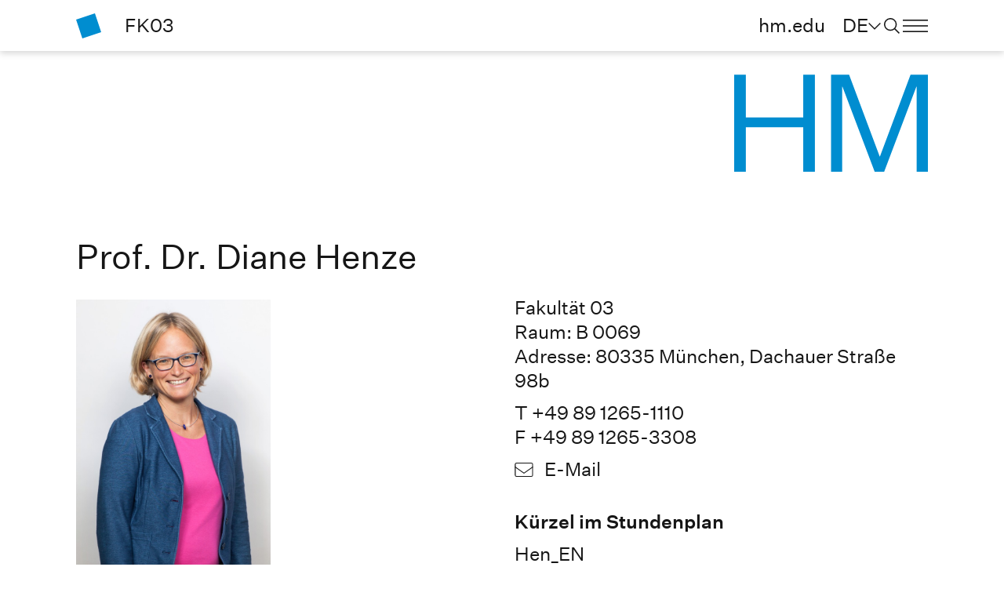

--- FILE ---
content_type: text/html; charset=utf-8
request_url: https://me.hm.edu/kontakte_de/phonebook_detailseite_24010.de.html
body_size: 4920
content:
<!DOCTYPE html>
<html lang="de-de">
<head>
<!-- Generated at: Wed Jan 21 01:27:33 UTC 2026 Structure-ID: 571711 Content-ID: phonebook_detailseite -->
<meta charset="UTF-8">
<meta name="viewport" content="width=device-width, initial-scale=1, shrink-to-fit=no">
<title> Diane Henze - Kontakt - Fakult&auml;t f&uuml;r Maschinenbau, Fahrzeugtechnik, Flugzeugtechnik - Hochschule München</title>
<link rel="shortcut icon" type="image/x-icon" href="https://mediapool.hm.edu/media/_technik/img/_technik_1/favicon.jpg" media="screen" />
<link rel="icon" type="image/x-icon" href="https://mediapool.hm.edu/media/_technik/img/_technik_1/favicon.jpg" media="screen" />
<meta name="description" content="Kontakt - Fakult&auml;t f&uuml;r Maschinenbau, Fahrzeugtechnik, Flugzeugtechnik" />
<meta name="keywords" content="Hochschule München,Profil, Kontakt, Fakult&auml;t f&uuml;r Maschinenbau, Fahrzeugtechnik, Flugzeugtechnik" />
<meta name="tags" content="" />
<meta name="robots" content="index, follow" />
<meta property="og:locale" content="de_DE">
<meta property="og:site_name" content="Hochschule München">
<meta property="og:type" content="" />
<meta property="og:url" content="/kontakte_de/phonebook_detailseite_24010.de.html" />
<meta property="og:title" content="Diane Henze - Kontakt - Fakult&auml;t f&uuml;r Maschinenbau, Fahrzeugtechnik, Flugzeugtechnik - Hochschule München" />
<meta property="og:description" content="Kontakt - Fakult&auml;t f&uuml;r Maschinenbau, Fahrzeugtechnik, Flugzeugtechnik" />
<meta name="twitter:card" content="summary_large_image">
<meta name="twitter:site" content="@hmmuenchen">
<meta name="twitter:creator" content="@hmmuenchen">
<meta name="twitter:title" content="Diane Henze - Kontakt - Fakult&auml;t f&uuml;r Maschinenbau, Fahrzeugtechnik, Flugzeugtechnik - Hochschule München">
<meta name="twitter:description" content="Kontakt - Fakult&auml;t f&uuml;r Maschinenbau, Fahrzeugtechnik, Flugzeugtechnik">
<link rel="canonical" href="/kontakte_de/phonebook_detailseite_24010.de.html"/>
<style>
:root {
--main-faculty-color: #008DD0;
--main-faculty-font-color: #000000;
}
</style>
<script src="https://cloud.ccm19.de/app.js?apiKey=16521bff70fa177ced242495cc79b95d11455571884ba8ce&amp;domain=62f3afc8043e477cc2174b2d" referrerpolicy="origin"></script>
<!-- Piwik -->
<script>
var _paq = _paq || [];
_paq.push(['trackPageView']);
_paq.push(['enableLinkTracking']);
(function() {
var u=(("https:" == document.location.protocol) ? "https" : "http") + "://matomo.hm.edu/";
_paq.push(['setTrackerUrl', u+'piwik.php']);
_paq.push(['setSiteId', 9]);
var d=document, g=d.createElement('script'), s=d.getElementsByTagName('script')[0]; g.type='text/javascript';
g.defer=true; g.async=true; g.src=u+'piwik.js'; s.parentNode.insertBefore(g,s);
})();
</script>
<!-- End Piwik Code -->
<link rel="stylesheet" type="text/css" href="https://assets.hm.edu/_css/styles.css?v=1768958853920" media="all" />
</head>
<body>
<!-- NO INDEX -->
<noscript><p><img src="https://matomo.hm.edu/piwik.php?idsite=9" style="border:0;" alt=""/></p></noscript>
<header>
<div class="_header-keyboard-menu">
<div class="container">
<div class="row d-flex justify-content-center">
<div class="col-lg-3 col-6">
<button class="btn-link" id="_header-keyboard-toNav">Zur Navigation</button>
</div>
<div class="col-lg-3 col-6">
<button class="btn-link" id="_header-keyboard-toContent">Zum Inhalt</button>
</div>
</div>
</div>
</div>
<div class="_header-wrap background-white">
<div class="container">
<div class="row">
<div class="col-3 col-lg-2 arrow-link">
<a class="link" href="https://me.hm.edu/index.de.html" title="Zur Startseite" > <i class="icon icon-figurative-mark icon-color-division icon-size-32"></i> </a>
<span class="mx-5">
FK03
</span>
</div>
<div class="col-6 col-lg-10 _header__navbar">
<a class="btn-link d-none d-lg-block" href="https://www.hm.edu/" title="hm.edu">
hm.edu
</a>
<button class="btn-link d-none d-lg-block" data-target="#_navigation__language" id="_header__language-open" aria-label="Sprache" data-label="language">
DE<i class="icon icon-dropdown-chevron-down icon-size-16"></i>
</button>
<button class="btn-link" data-target="#_navigation__search" id="_header__search-open" aria-label="search" data-label="Ich suche nach ..."><i class="icon icon-search icon-size-20"></i><i class="icon icon-close icon-size-40"></i></button>
<button class="btn-link" data-target="#_navigation__bookmark" id="_header__course-remember" aria-label="saved courses" data-label="germerkte Studiengänge"><i class="icon icon-bookmark icon-size-20"></i><span class="_header-bookmark-number">0</span></button>
<button class="btn-link" data-target="#_navigation__burger-menu" id="_header__burger-menu-open" aria-label="menu" data-label=""><i class="icon icon-burger-menu icon-size-32"></i><i class="icon icon-close icon-size-40"></i></button>
</div>
</div>
</div>
</div>
<nav class="_navigation">
<div class="_navigation__language background-black d-none" id="_navigation__language">
<div class="container">
<div class="row">
<div class="col-6">
<div class="_navigation__language-headline">
<span class="h1">Sprache wählen</span>
</div>
</div>
<div class="col-3">
<div class="_navigation__language-selection arrow-link">
<ul role="menu" aria-label="Sprachmenü">
<li>
<a class="link" role="menuitem" href="https://me.hm.edu/en/index.en.html" title="Startpage" >English version</a>
</li>
<li>
<a class="active" role="menuitem" href="https://me.hm.edu/index.de.html" title="Zur Startseite" >Deutsche Version</a>
</li>
</ul>
<button class="btn-link _navigation__close" aria-label="Schließen"><i class="icon icon-close icon-size-40"></i></button>
</div>
</div>
</div>
</div>
</div>
<div class="_navigation__search background-light-grey d-none" id="_navigation__search">
<div class="container">
<div class="row">
<div class="col-lg-9">
<form class="smt_course-finder__search mt-3"
action="../search/index.de.html"
method="get"
data-additional-param-key="facet.filter.faculty_en_value"
data-additional-param-value="Faculty+03"
>
<input type="text" name="query" class="autosuggestions" data-search="Website_Search" data-target-container="autosuggest_result-container_navigation" placeholder="Ich suche nach ..." autocomplete="off" Title="Ich suche nach ...">
<button type="submit" class="btn-link"><i class="icon icon-search icon-hover-blue"></i></button>
<div class="_autosuggest-container" id="autosuggest_result-container_navigation"></div>
</form>
</div>
<div class="col-lg-3 d-none d-lg-block">
<div class="position-relative">
<button class="btn-link _navigation__close" aria-label="Schließen"><i class="icon icon-close icon-size-40"></i></button>
</div>
</div>
<div class="col-lg-9 _navigation__last-search">
<p class="font-bold">Häufig gesucht:</p>
<ul class="list-with-links">
<li>
<a class="link" href="https://me.hm.edu/studierende/stundenplan/index.de.html?mtm_campaign=suchbegriff&mtm_kwd=stundenplan" title="Stundenplan" >Stundenplan</a>
</li>
<li>
<a class="link" href="https://me.hm.edu/studierende/studienablauf/index.de.html?mtm_campaign=suchbegriff&mtm_kwd=modulhandbuch" title="Modulhandbuch" >Modulhandbuch</a>
</li>
<li>
<a class="link" href="https://me.hm.edu/studierende/studienablauf/sprechstunden.de.html?mtm_campaign=suchbegriff&mtm_kwd=sprechstunde" title="Sprechstunde" >Sprechstunde</a>
</li>
<li>
<a class="link" href="https://me.hm.edu/kooperationen_transfer/index.de.html?mtm_campaign=suchbegriff&mtm_kwd=kooperation" title="Kooperation" >Kooperation</a>
</li>
</ul>
</div>
</div>
</div>
</div>
<div class="_navigation__bookmark background-white d-none" id="_navigation__bookmark">
<div class="container">
<div class="row">
<div class="col-lg-9">
<p class="h3">Merkliste</p>
<ul class="list-with-links _navigation__bookmark-link-list">
</ul>
</div>
<div class="col-lg-3 d-none d-lg-block">
<div class="position-relative">
<button class="btn-link _navigation__close" aria-label="Schließen"><i class="icon icon-close icon-size-40"></i></button>
</div>
</div>
<div class="col-lg-9">
<a href="" class="btn-primary _navigation__bookmark-compare-link">Studiengänge vergleichen</a>
</div>
</div>
</div>
</div>
<div class="_navigation__burger-menu background-grey d-none" id="_navigation__burger-menu">
<div class="container">
<div class="row h-100">
<div class="col-lg-6 col-12 _navigation__burger-menu-left">
<div class="_navigation__burger-menu-main arrow-link">
<p class="h3 _navigation__burger-menu-title">
<a class=" " href="https://me.hm.edu/index.de.html" title="Zur Startseite" > Startseite </a>
<a class="d-lg-none ps-5" href="https://www.hm.edu/">
hm.edu
</a>
</p>
<ul role="menu" aria-label="erste Ebene des Navigationsmenüs">
<li>
<a class="h1" data-target="#_navigation__burger-menu-0" href="#" role="menuitem">
Fakultät<i class="icon icon-chevron-right icon-size-16 d-lg-none"></i>
</a>
</li><li>
<a class="h1" data-target="#_navigation__burger-menu-1" href="#" role="menuitem">
Studieninteressierte<i class="icon icon-chevron-right icon-size-16 d-lg-none"></i>
</a>
</li><li>
<a class="h1" data-target="#_navigation__burger-menu-2" href="#" role="menuitem">
Studierende<i class="icon icon-chevron-right icon-size-16 d-lg-none"></i>
</a>
</li><li>
<a class="h1" data-target="#_navigation__burger-menu-3" href="#" role="menuitem">
Forschung und Entwicklung<i class="icon icon-chevron-right icon-size-16 d-lg-none"></i>
</a>
</li><li>
<a class="h1" data-target="#_navigation__burger-menu-4" href="#" role="menuitem">
Kooperationen und Transfer<i class="icon icon-chevron-right icon-size-16 d-lg-none"></i>
</a>
</li><li>
<a class="h1" data-target="#_navigation__burger-menu-5" href="#" role="menuitem">
Vortragsreihen<i class="icon icon-chevron-right icon-size-16 d-lg-none"></i>
</a>
</li>
</ul>
</div>
<div class="_navigation__burger-menu-infos arrow-link">
<ul role="menu" aria-label="Untermenü">
<li>
<a class="link" href="https://me.hm.edu/kontakt/kontakt.de.html" title="Kontakt" >Kontakt</a>
</li>
<li>
<a class="link" href="https://me.hm.edu/kooperationen_transfer/praktika_jobs/index.de.html" title="Praktika und Jobs" >Praktika und Jobs</a>
</li>
</ul>
</div>
<div class="_navigation__burger-menu-language d-lg-none arrow-link">
<ul class="d-inline-flex" role="menu" aria-label="Sprachmenü">
<li>
<a class="link" role="menuitem" href="https://me.hm.edu/en/index.en.html" title="Startpage" >EN</a>
</li>
<li>
<a class="active" role="menuitem" href="https://me.hm.edu/index.de.html" title="Zur Startseite" >DE</a>
</li>
</ul>
</div>
</div>
<div class="col-lg-6 col-12 _navigation__burger-menu-right arrow-link">
<div class="_navigation__burger-menu-submenu d-none" id="_navigation__burger-menu-0">
<p class="_navigation__burger-menu-category">
<i class="icon icon-chevron-left icon-size-12 d-lg-none me-3"></i>
<a href="/fakultaet/index.de.html"><span>Fakultät</span></a>
</p>
<ul role="menu" aria-label="Fakultät">
<li>
<a href="/fakultaet/labore/index.de.html" role="menuitem">
Labore
</a>
</li>
<li>
<a href="/fakultaet/professor_innen/index.de.html" role="menuitem">
Professorinnen und Professoren
</a>
</li>
<li>
<a href="/fakultaet/lehrbeauftragte/index.de.html" role="menuitem">
Lehrbeauftragte
</a>
</li>
<li>
<a href="/fakultaet/mitarbeitende/index.de.html" role="menuitem">
Mitarbeitende
</a>
</li>
<li>
<a href="/fakultaet/studiengangsleitung/index.de.html" role="menuitem">
Studiengangsleitung
</a>
</li>
<li>
<a href="/fakultaet/fachschaft/index.de.html" role="menuitem">
Fachschaft
</a>
</li>
<li>
<a href="/fakultaet/alumni/index.de.html" role="menuitem">
Alumni
</a>
</li>
</ul>
</div>
<div class="_navigation__burger-menu-submenu d-none" id="_navigation__burger-menu-1">
<p class="_navigation__burger-menu-category">
<i class="icon icon-chevron-left icon-size-12 d-lg-none me-3"></i>
<a href="/studieninteressierte/index.de.html"><span>Studieninteressierte</span></a>
</p>
<ul role="menu" aria-label="Studieninteressierte">
<li>
<a href="/studieninteressierte/bachelorstudiengaenge/index.de.html" role="menuitem">
Bachelorstudiengänge
</a>
</li>
<li>
<a href="/studieninteressierte/masterstudiengaenge/index.de.html" role="menuitem">
Masterstudiengänge
</a>
</li>
<li>
<a href="/studieninteressierte/duales_studium/index.de.html" role="menuitem">
Duales Studium
</a>
</li>
<li>
<a href="/studieninteressierte/berufsbegleitend_studieren/index.de.html" role="menuitem">
Berufsbegleitend studieren
</a>
</li>
<li>
<a href="/studieninteressierte/zertifikate/index.de.html" role="menuitem">
Zertifikate
</a>
</li>
<li>
<a href="/studieninteressierte/bewerbung___beratung/index.de.html" role="menuitem">
Bewerbung & Beratung
</a>
</li>
</ul>
</div>
<div class="_navigation__burger-menu-submenu d-none" id="_navigation__burger-menu-2">
<p class="_navigation__burger-menu-category">
<i class="icon icon-chevron-left icon-size-12 d-lg-none me-3"></i>
<a href="/studierende/index.de.html"><span>Studierende</span></a>
</p>
<ul role="menu" aria-label="Studierende">
<li>
<a href="/studierende/erstsemester/index.de.html" role="menuitem">
Onboarding
</a>
</li>
<li>
<a href="/studierende/studienablauf/index.de.html" role="menuitem">
Studienablauf und Inhalte
</a>
</li>
<li>
<a href="/studierende/stundenplan/index.de.html" role="menuitem">
Stundenplan
</a>
</li>
<li>
<a href="/studierende/pruefung/index.de.html" role="menuitem">
Prüfungen
</a>
</li>
<li>
<a href="/studierende/praktikum/index.de.html" role="menuitem">
Vorpraktikum und Praxissemester
</a>
</li>
<li>
<a href="/studierende/abschlussarbeit/index.de.html" role="menuitem">
Abschlussarbeit
</a>
</li>
<li>
<a href="/studierende/forschungsmaster/index.de.html" role="menuitem">
Forschungsmaster MAPR
</a>
</li>
<li>
<a href="/studierende/services_werkstaetten/index.de.html" role="menuitem">
Services und Werkstätten
</a>
</li>
<li>
<a href="/studierende/auslandsaufenthalt/index.de.html" role="menuitem">
Auslandsaufenthalt
</a>
</li>
<li>
<a href="/studierende/hilfe_und_beratung/index.de.html" role="menuitem">
Hilfe und Beratung
</a>
</li>
<li>
<a href="/studierende/faq/index.de.html" role="menuitem">
FAQ
</a>
</li>
</ul>
</div>
<div class="_navigation__burger-menu-submenu d-none" id="_navigation__burger-menu-3">
<p class="_navigation__burger-menu-category">
<i class="icon icon-chevron-left icon-size-12 d-lg-none me-3"></i>
<a href="/forschung_entwicklung/index.de.html"><span>Forschung und Entwicklung</span></a>
</p>
<ul role="menu" aria-label="Forschung und Entwicklung">
<li>
<a href="/forschung_entwicklung/forschungsinstitute/index.de.html" role="menuitem">
Institute und Competence Center
</a>
</li>
<li>
<a href="/forschung_entwicklung/forschungsgebiete/index.de.html" role="menuitem">
Forschungsgebiete
</a>
</li>
<li>
<a href="/forschung_entwicklung/forschungsprojekte/index.de.html" role="menuitem">
Forschungsprojekte
</a>
</li>
<li>
<a href="/forschung_entwicklung/studierendenprojekte/index.de.html" role="menuitem">
Studentische Projekte
</a>
</li>
<li>
<a href="/forschung_entwicklung/aero_flight_test_center__aftc_1/index.de.html" role="menuitem">
Aerospace Flight Test Center (AFTC)
</a>
</li>
</ul>
</div>
<div class="_navigation__burger-menu-submenu d-none" id="_navigation__burger-menu-4">
<p class="_navigation__burger-menu-category">
<i class="icon icon-chevron-left icon-size-12 d-lg-none me-3"></i>
<a href="/kooperationen_transfer/index.de.html"><span>Kooperationen und Transfer</span></a>
</p>
<ul role="menu" aria-label="Kooperationen und Transfer">
<li>
<a href="/kooperationen_transfer/entrepreneurship/index.de.html" role="menuitem">
Entrepreneurship und Innovation
</a>
</li>
<li>
<a href="/kooperationen_transfer/industriekooperationen/index.de.html" role="menuitem">
Industriekooperationen
</a>
</li>
<li>
<a href="/kooperationen_transfer/netzwerkpartner/index.de.html" role="menuitem">
Netzwerkpartner
</a>
</li>
<li>
<a href="/kooperationen_transfer/partnerhochschulen/index.de.html" role="menuitem">
Partnerhochschulen
</a>
</li>
<li>
<a href="/kooperationen_transfer/praktika_jobs/index.de.html" role="menuitem">
Praktika und Jobs
</a>
</li>
</ul>
</div>
<div class="_navigation__burger-menu-submenu d-none" id="_navigation__burger-menu-5">
<p class="_navigation__burger-menu-category">
<i class="icon icon-chevron-left icon-size-12 d-lg-none me-3"></i>
<a href="/vortragsreihen/index.de.html"><span>Vortragsreihen</span></a>
</p>
<ul role="menu" aria-label="Vortragsreihen">
<li>
<a href="/vortragsreihen/separationcontrol/index.de.html" role="menuitem">
Colloquium on Separation Control
</a>
</li>
<li>
<a href="/vortragsreihen/symposium_on_lightweight_design/index.de.html" role="menuitem">
Symposium on Lightweight Design
</a>
</li>
<li>
<a href="/vortragsreihen/vdi_vortraege_1/index.de.html" role="menuitem">
VDI-Vorträge
</a>
</li>
</ul>
</div>
</div>
</div>
</div>
</div>
</nav>
</header>
<!-- INDEX -->
<main>
<section class="_hero-detail-page _hero">
<div class="container">
<div class="row justify-content-between _hero-division-row">
<div class="col-6 col-lg-3 offset-lg-9 offset-6 acronym-wrap arrow-link">
<a class="link" href="https://me.hm.edu/index.de.html" title="Zur Startseite" > <i class="w-100 icon icon-acronym icon-color-division"></i> </a>
</div>
</div>
</div>
</section>
<section class="stt_h1-contact-detail">
<div class="container">
<h1 tabindex="0">Prof. Dr. Diane Henze</h1>
<div class="row">
<div class="col-lg-3 col-6">
<img
class="w-100"
src="https://mediapool.hm.edu/media/fk03/fk03_lokal/datenquellen_1/profile/henze_diane/henze_diane_prof_2022_23_portrait_m.jpg"
alt="Portrait-Foto"
title="Prof. Dr. Diane Henze (Fotografin: Sigrid Reinichs)"
/>
</div>
<div class="col-lg-6 col-12 offset-lg-3 mt-4 mt-lg-0">
<p class="align-text-top">
Fakultät 03<br />
Raum: B 0069<br />
Adresse: 80335 München, Dachauer Straße 98b
</p>
<p>
T +49 89 1265-1110<br />
F +49 89 1265-3308
</p>
<p>
<a href="mailto:diane.henze@hm.edu" class="info-div link-with-icon"><i class="icon icon-mail"></i>E-Mail</a>
</p>
<div class="social-icons">
</div>
<p class="h3 mb-4">

</p>
<p
></p>
<p
><b>Kürzel im Stundenplan</b></p>
<p
>Hen_EN</p>
</div>
</div>
</div>
</section>
<section class="smt_detail-description">
<div class="container">
<div class="row background-light-grey">
<div class="col-lg-3">
<div>
<h2 class="h3">Details</h2>
</div>
</div>
<div class="col-lg-9 mb-5 pb-5">
<dl class="definition-list__list">
<dt class="allow-hyphens definition-list__title">Fach- und Aufgabenbereiche</dt>
<dd class="allow-hyphens definition-list__description" >
<p
>
<ul><li>Thermodynamik</li><li>Wärmeübertragung</li><li>Energietechnik</li></ul>
</p>
<h4></h4>
<p
><b>Funktionen</b></p>
<p
>
<ul><li>Studiendekanin</li><li>Verbundlaborleitung EVT</li></ul>
</p>
</dd>
</dl>
</div>
</div>
</div>
</section>
<section class="ctl_section background-light-grey">
<div class="container allow-hyphens">
<div class="row">
<div class="col-lg-6">
<h2 class="allow-hyphens">
Weitere Informationen
</h2>
</div>
<div class="col-lg-6">
<div class="row ctl_row">
<div class="col-sm-6 d-flex ">
<div class="ctl_card w-100 allow-hyphens">
<a class="d-flex flex-sm-row flex-lg-column h-100" href="https://me.hm.edu/fakultaet/labore/energie_verfahrenstechnik.de.html" title="Labor Energie- und Verfahrenstechnik" > <div class=""> <p>EVT Labor</p> <p class="font-small" > Labor Energietechnik und Thermische Turbomaschinen </p> </div> <i class="icon icon-link-arrow mt-lg-auto ms-auto mt-1"></i> </a>
</div>
</div>
</div>
</div>
</div>
</div>
</section>
<section class="content-bottom-section">
<div class="container">
<div class="row">
</div>
</div>
</section>
</main>
<!-- NO INDEX -->
<footer class="_footer background-light-grey">
<div class="container">
<div class="row">
<div class="col-sm-12 col-lg-3">
<div>
<h5>Hauptnavigation</h5>
<ul>
<li><a class="link" href="https://me.hm.edu/fakultaet/index.de.html" title="Fakultät" >Fakultät</a>
</li>
<li><a class="link" href="https://me.hm.edu/studieninteressierte/index.de.html" title="Studieninteressierte" >Studieninteressierte</a>
</li>
<li><a class="link" href="https://me.hm.edu/studierende/index.de.html" title="Studierende" >Studierende</a>
</li>
<li><a class="link" href="https://me.hm.edu/forschung_entwicklung/index.de.html" title="Forschung und Entwicklung" >Forschung und Entwicklung</a>
</li>
<li><a class="link" href="https://me.hm.edu/kooperationen_transfer/index.de.html" title="Kooperationen undTransfer" >Kooperationen und Transfer</a>
</li>
</ul>
</div>
</div>
<div class="col-sm-12 col-lg-3">
<div>
<h5>Informationen f&uuml;r</h5>
<ul>
<li><a class="link" href="https://me.hm.edu/studieninteressierte/index.de.html" title="Schülerinnen und Schüler" >Schülerinnen und Schüler</a>
</li>
<li><a class="link" href="https://me.hm.edu/studierende/erstsemester/index.de.html" title="Erstsemester" >Erstsemester</a>
</li>
<li><a class="link" href="https://me.hm.edu/studierende/index.de.html" title="Studierende" >Studierende</a>
</li>
<li><a class="link" href="https://me.hm.edu/forschung_entwicklung/index.de.html" title="Unternehmen" >Unternehmen</a>
</li>
<li><a class="link-external" href="https://intranet.hm.edu" title="Intranet" >Beschäftigte (HM-Intranet)</a></li>
</ul>
</div>
</div>
<div class="col-sm-12 col-lg-3">
<div>
<h5>Schnelleinstieg</h5>
<ul>
<li><a class="link" href="https://me.hm.edu/studierende/stundenplan/index.de.html" title="Stundenpläne" >Stundenpläne</a>
</li>
<li><a class="link" href="https://me.hm.edu/studierende/services_werkstaetten/index.de.html" title="Online-Dienste und Tools" >Online-Dienste und Tools</a>
</li>
<li><a class="link" href="https://me.hm.edu/studierende/hilfe_und_beratung/index.de.html" title="Hilfe und Beratung" >Hilfe und Beratung</a>
</li>
<li><a class="link-external" target="_blank" href="https://collab.dvb.bayern/x/LDNaFw" title="Wiki für Beschäftigte" >Wiki für Beschäftigte</a></li>
<li><a class="link-external" target="_blank" href="https://collab.dvb.bayern/x/I7nEGg" title="Wiki für Studierende" >Wiki für Studierende</a></li>
</ul>
</div>
</div>
<div class="col-sm-12 col-lg-3">
<div>
<h5>Kontakt</h5>
<ul class="list-with-links"><li>Hochschule München <br />Fakultät für Maschinenbau, Fahrzeugtechnik, Flugzeugtechnik <br />Dachauer Straße 98b<br />80335 München</li></ul>
<ul class="list-with-links"><li>T +49 89 1265-3301<br /><a class="link-email" href="mailto:fk03@hm.edu" title="E-Mail" rel="nofollow" >E-Mail</a> </li></ul>
</div>
</div>
<div class="col-12 _footer__social-media">
<div>
<h5>Folgen Sie uns</h5>
<div class="_footer__icon-wrap">
<a href="https://www.instagram.com/hochschulemuenchen/" title="Instagram"><i class="icon icon-instagram"></i></a>
<a href="https://www.facebook.com/HochschuleMuenchen" title="Facebook"><i class="icon icon-facebook"></i></a>
<a href="https://www.linkedin.com/school/hochschule-muenchen" title="Linkedin"><i class="icon icon-linkedin"></i></a>
<a href="https://www.youtube.com/user/HochschuleMuenchen1" title="Youtube"><i class="icon icon-youtube"></i></a>
</div>
</div>
</div>
<div class="full-vw">
<hr />
</div>
<div class="col-12 _footer__end">
<div>
<a class="link" href="https://hm.edu/datenschutz/index.de.html" title="Datenschutzerklärung" >Datenschutzerklärung</a>
<a class="link" href="https://hm.edu/datenschutz/cookie_consent.de.html" title="Cookies" >Cookies</a>
<a class="link" href="https://hm.edu/impressum/index.de.html" title="Impressum" >Impressum</a>
<a class="link" href="https://hm.edu/datenschutz/it_sicherheit.de.html" title="IT-Sicherheit" >IT-Sicherheit</a>
<a class="link" href="https://me.hm.edu/kontakt/kontakt.de.html" title="Kontakt" >Kontakt</a>
<a class="link" href="https://me.hm.edu/sitemap/index.de.html" title="Sitemap" >Sitemap</a>
<a class="link" href="https://hm.edu/barrierefreiheit/index.de.html" title="Barrierefreiheit" >Barrierefreiheit</a>
</div>
</div>
</div>
</div>
</footer>
<!-- INDEX -->
<!-- NO INDEX -->
<div class="_back-to-top">
<button id="toTopBtn" class="btn-round d-none" onclick="scrollToTop()" aria-label="nach Oben"><i class="icon icon-arrow-up"></i></button>
</div>
<!-- INDEX -->
<script>
var smartSearchHostFS = 'https://hm-edu-search-api.e-spirit.cloud';
var linkToRememberedCoursesFS = '';
</script>
<script src="https://assets.hm.edu/_js/popper.min.js?v=1768958853939"></script>
<script src="https://assets.hm.edu/_js/bootstrap.min.js?v=1768958853939"></script>
<script src="https://assets.hm.edu/_js/scripts.min.js?v=1768958853939"></script>
</body>
</html>

--- FILE ---
content_type: image/svg+xml
request_url: https://assets.hm.edu/_icons/dropdown-chevron.svg
body_size: -2587
content:
<svg xmlns="http://www.w3.org/2000/svg" width="15.244" height="8.689" viewBox="0 0 15.244 8.689"><path d="M0,0-7.622-7.622l1.067-1.067L0-2.134,6.555-8.689,7.622-7.622Z" transform="translate(7.622 8.689)"/></svg>